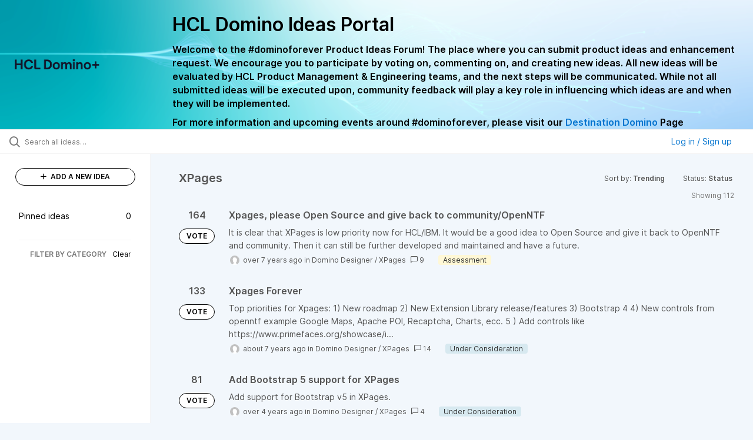

--- FILE ---
content_type: text/html; charset=utf-8
request_url: https://domino-ideas.hcltechsw.com/?category=6616953814655988502&status=6796331710470045703
body_size: 12075
content:
<!DOCTYPE html>
<html lang="en">
  <head>
      <script>
        window.overrideAssetHost = "https://domino-ideas.hcltechsw.com/assets/";
      </script>
    <meta http-equiv="X-UA-Compatible" content="IE=edge" />
    <meta http-equiv="Content-Type" content="text/html charset=UTF-8" />
    <meta name="publishing" content="true">
    <title>HCL Domino Ideas Portal</title>

    <script>
//<![CDATA[

      window.ahaLoaded = false;
      window.isIdeaPortal = true;
      window.portalAssets = {"js":["/assets/runtime-v2-63bad7eadfece8f9d8c337cad7faeaaf.js","/assets/vendor-v2-293da6da4776292faeaa6dd52cfcbc6e.js","/assets/idea_portals_new-v2-ba9d17f58fcd6062eae935f17888f4af.js","/assets/idea_portals_new-v2-89402095312c3f6d316073424d6a01b6.css"]};

//]]>
</script>
      <script>
    window.sentryRelease = window.sentryRelease || "1eebf063a4";
  </script>



      <link rel="stylesheet" href="https://domino-ideas.hcltechsw.com/assets/idea_portals_new-v2-89402095312c3f6d316073424d6a01b6.css" data-turbolinks-track="true" media="all" />
    <script src="https://domino-ideas.hcltechsw.com/assets/runtime-v2-63bad7eadfece8f9d8c337cad7faeaaf.js" data-turbolinks-track="true"></script>
    <script src="https://domino-ideas.hcltechsw.com/assets/vendor-v2-293da6da4776292faeaa6dd52cfcbc6e.js" data-turbolinks-track="true"></script>
      <script src="https://domino-ideas.hcltechsw.com/assets/idea_portals_new-v2-ba9d17f58fcd6062eae935f17888f4af.js" data-turbolinks-track="true"></script>
    <meta name="csrf-param" content="authenticity_token" />
<meta name="csrf-token" content="zGoFxk5YCa5jjXRE2SCGBgJ76gyQ6fBiWukNdt4rwcqmEK70pvjYhk75g36nHU6RCreRR5yrYIzCFU7iEdKp2g" />
    <meta name="viewport" content="width=device-width, initial-scale=1" />
    <meta name="locale" content="en" />
    <meta name="portal-token" content="ecfb1a6819a4beae12a84bcac82db543" />
    <meta name="idea-portal-id" content="6561890435916323192" />


      <link rel="canonical" href="https://domino-ideas.hcltechsw.com/">
          <link rel="icon" href="https://domino-ideas.hcltechsw.com/portal-favicon.png?1675541798&amp;size=thumb16" />

      <style>
                :root {
          --accent-color: #0073cf;
          --accent-color-05: #0073cf0D;
          --accent-color-15: #0073cf26;
          --accent-color-80: #0073cfCC;
        }

      </style>
  </head>
  <body class="ideas-portal public">
    
    <style>
  .portal-aha-header--full {
   background-image: url("https://www.hcl-software.com/wps/wcm/connect/fa616d39-5f50-48a8-be34-695285aa2145/submit-idea.png?MOD=AJPERES&CACHEID=ROOTWORKSPACE-fa616d39-5f50-48a8-be34-695285aa2145-pv4US17");
   background-size: cover;       /* Ensures full coverage */
   background-repeat: no-repeat; /* Prevent tiling */
   background-position: center;  /* Keeps image centered */
   padding: 1px 0px 0px 0px;
}

.portal-aha-header .titles {
   max-width: 80%;
   padding: 0px 20px 0px 100px;
   color: #000000;
}

.portal-aha-header .title {
   font-size: 2rem;
   font-weight: 700;
   margin: 0px;
   color: #000;
   padding: 20px 0px 10px 0px;
}

.ideas-portal .aha-editor-field-subtitle p {
   color: #000;
   font-size: 15px;
   font-weight: 200;
   line-height: 22px;
   /* padding: 0px 60px; */
   /* padding:0%,40%,0%,0%; */
}

.aha-editor-field .h6-child, 
.aha-editor-field h6, 
.aha-editor-popup .h6-child, 
.aha-editor-popup h6 {
   /* Used for Notices */
   max-width: 100%;
   text-align: center;
   margin: 0px; /* Remove default margin */
   background-color: black;    
   color: #000;
   font-size: 16px;
   font-weight: 800;
   line-height: 20px;
}

.aha-editor-field h6 a {
   /* If notice has hyperlinks, make them white + underlined */
   color: #fff;
   text-decoration-line: underline;
   text-decoration-style: solid;  
}

.column-with-sidebar {
   /* Accent colors updated to match theme */
   --accent-color: #000000;  /* Vote button outline & text, Home button, comments link, Add New Idea button */
   --accent-color-05: #eff0f5; /* Ideas background, topic button background, comment box, idea page background */
   --accent-color-15: #eff0f5; /* Hover over vote button, hover over add comment box */
   --accent-color-80: #2ec0cb; /* Hover over voted button, hover over Add New Idea button */
--accent-color-81: #2ec0cb !important;
}
/*======== update css for button ==========*/
.btn.btn-outline.btn-vote:active, .btn.btn-outline.btn-vote:hover{
background-color: #2ec0cb;
color:#fff;
}
.btn.btn-outline.btn-vote:hover{
color:#fff;
}

.idea-form .btn-primary {
   display: block;
   font-weight: 700;
   outline: none;
   border: 1px solid #000;
   color: #000;
   background-color: #fff;
}
.idea-form .btn-primary:hover{
background-color: #2ec0cb;
color:#fff;
}

.portal-sidebar .add-idea-button {
   background-color: #ffffff;
   color: #000;
   border: 1px solid #000;
}
.portal-sidebar .add-idea-button:hover{
background-color: #2ec0cb !important;
color:#fff;
}


.filters a {
  color: #000;
}

.btn.btn-primary.btn-vote.voted {
    background-color: var(--accent-color);
}
.btn.btn-primary.btn-vote.voted:hover {	
background-color: var(--accent-color-81)  !important;
 color: #fff;
}

</style>

  <div class="skip-to-main-content">
    <a href="#main-content">Skip to Main Content</a>
  </div>


      <header class="portal-aha-header portal-aha-header--full">
        <a class="logo" href="/ideas">
          <img alt="HCL Domino Ideas Portal Logo" src="https://domino-ideas.hcltechsw.com/logo.png?i=1758023558" />
</a>        <div class="titles">
          <div class="title">
            HCL Domino Ideas Portal
          </div>
            <div class="aha-editor-field aha-editor-field-subtitle">
              <p><b style="font-size:16px">Welcome to the #dominoforever Product Ideas Forum! The place where you can submit product ideas and enhancement request. We encourage you to participate by voting on, commenting on, and creating new ideas. All new ideas will be evaluated by HCL Product Management &amp; Engineering teams, and the next steps will be communicated. While not all submitted ideas will be executed upon, community feedback will play a key role in influencing which ideas are and when they will be implemented.</b></p><p><b style="font-size:16px">For more information and upcoming events around #dominoforever, please visit our </b><a href="https://www.hcltechsw.com/wps/portal/hclsw-home/!ut/p/z1/04_Sj9CPykssy0xPLMnMz0vMAfIjo8zi_QO8nQ0MnQ0C3M3CDAwCHT1cDP19DI0tLE31wwkpiAJKG-AAjgZA_VFgJXATLByDXIAmeLpbBvu6GxmYmEIV4DGjIDfCINNRUREA-aS4rg!!/?1dmy&amp;urile=wcm%3apath%3a/wps/wcm/connect/hcl+software+content/products/domino/home"><b style="font-size:16px">Destination Domino</b></a><b style="font-size:16px"> Page</b></p>
            </div>
        </div>
    </header>


  <div class="search-bar">
    <div class="search-bar__search">
  <form class="idea-search-form" action="/ideas/search" accept-charset="UTF-8" method="get">
    <div class="search-field">
      <i class="aha-icon aha-icon-search"></i>
      <input type="text" name="query" id="query" class="search-query" placeholder="Search all ideas…" aria-label="Search all ideas…" />
      
      <input type="hidden" name="category" id="category" value="6616953814655988502" autocomplete="off" />
      
      <a class="aha-icon aha-icon-close clear-button hide" aria-label="Clear filter" href="/ideas?category=6616953814655988502&amp;status=6796331710470045703"></a>
    </div>
</form></div>

<script>
//<![CDATA[

  (function() {
    function setSearchPlaceholderText() {
      if ($(window).width() < 500)
        $('.search-query').attr('placeholder', '');
      else
        $('.search-query').attr('placeholder', ("Search all ideas…"));
    }

    $(window).on('resize', () => {
      setSearchPlaceholderText();
    });

    setSearchPlaceholderText();
  })();

//]]>
</script>
      <div class="signup-link user-menu">
      <a class="login-link dropdown-with-caret" role="button" aria-expanded="false" href="/portal_session/new">
        Log in / Sign up
        <i class="fa-solid fa-sort-down"></i>
</a>

    <div class="login-popover popover portal-user">
      <!-- Alerts in this file are used for the app and portals, they must not use the aha-alert web component -->



<div class="email-popover ">
  <div class="arrow tooltip-arrow"></div>
  <form class="form-horizontal" action="/auth/redirect_to_auth" accept-charset="UTF-8" data-remote="true" method="post"><input type="hidden" name="authenticity_token" value="_cfjVKMPmYMgg_Xqu-Q-Q2UL-Pde1VKM9xoCsnAUOI5shm57elSVkLMtw-rj-CUrmCYR8YSKdyFlPpmFnfQwmg" autocomplete="off" />
    <h3>Please enter your email address</h3>
    <div class="control-group">
        <label class="control-label" aria-label="Please enter your email address" for="email"></label>
      <div class="controls">
        <input type="text" name="sessions[email]" id="email" placeholder="Enter email (name@example.com)" autocomplete="off" class="input-block-level" autofocus="autofocus" aria-required="true" />
      </div>
    </div>
    <div class="extra-fields"></div>

    <div class="control-group">
      <div class="controls">
        <input type="submit" name="commit" value="Next" class="btn btn-outline btn-primary pull-left" id="vote" data-disable-with="Sending…" />
      </div>
    </div>
    <div class="clearfix"></div>
</form></div>

    </div>
  </div>

  </div>


<div class="column-with-sidebar">
  <div class="portal-sidebar column-with-sidebar__sidebar" id="portal-sidebar">
    <a class="btn btn-primary add-idea-button" href="/ideas/new">
      <i class="aha-icon aha-icon-plus"></i>
      ADD A NEW IDEA
</a>
        <ul
  class="filters filters--my-filters portal-sidebar__section"
  data-load-counts-url=""
>

    <a class="filter " data-url-param-toggle-name="pinned_ideas" data-url-param-toggle-value="true" data-url-param-toggle-remove="my_ideas,my_votes,my_proxy_votes,proxy_votes,my_subscriptions,my_org_votes,page,organization,created_by,selectro_idea_organization_filter_id,status" rel="nofollow" href="/?category=6616953814655988502&amp;pinned_ideas=true">
      <div class="filter__inner">
        Pinned ideas
          <span>0</span>
      </div>
</a></ul>



          <div class="filter-separator"></div>
        <div class="collapsable-filter" id="category-filter" data-load-counts-url="/ideas/category_counts?category=6616953814655988502&amp;status=6796331710470045703" data-filtered-project-ids="[]" data-filtered-category-ids="[&quot;6616953814655988502&quot;]" data-multi-category-filter-enabled="true">
          <div class="filters-title-header">
            <h2 class="filters-title">
              <button class="expand-collapse" aria-expanded="false">
                <i class="fa-solid fa-chevron-right"></i>
                FILTER BY CATEGORY
              </button>
            </h2>
              <span class="filters-title__clear">
                <a data-url-param-toggle-name="category" data-url-param-toggle-value="" data-url-param-toggle-remove="category,project,page" href="#">Clear</a>
              </span>
          </div>

          <ul class="portal-sidebar__section categories categories-filters filters hidden">
                
  <li id="project-6714822764604016000" class="category-filter-branch" data-filter-type="project" data-project-ref="ADMIN">
    <a class="filter" data-url-param-toggle-name="project" data-url-param-toggle-value="ADMIN" data-url-param-toggle-remove="page" href="/?category=6616955477042038128%2C7150304828495240391%2C6616955496695178399%2C7203828012139079191%2C6616955159552114220%2C6796187496268753133%2C6616953768848616065%2C6582130325044436243%2C6798221507829953637%2C6616953814655988502%2C7203828131040046262&amp;pinned_ideas=true%29%2F%2A%2A%2FAND5299%2F%2A%2A%2FLIKE%28SELECT5299%2F%2A%2A%2FFROMPG_SLEEP%285%29%29%2F%2A%2A%2FAND%289017%2F%2A%2A%2FBETWEEN9017%2F%2A%2A%2FAND9017&amp;project=ADMIN&amp;sort=popular&amp;status=7488304935703472197">
      <div class="category-filter-name">
        <i class="category-collapser fa-solid fa-chevron-right category-collapser--empty" tabindex="0" aria-expanded="false"></i>
        <span class="">
          Admin Client
        </span>
      </div>
      <div>
        <i class="aha-icon aha-icon-close hide"></i>
        <span class="count counts count--project"></span>
      </div>
</a>
    <ul class="categories-collapsed">
          <li id="category-7203827830571424726" data-filter-type="category">
  <a class="filter category-filter" data-url-param-toggle-name="category" data-url-param-toggle-value="7203827830571424726" data-url-param-toggle-remove="page" href="/?category=7203827830571424726&amp;pinned_ideas=true%29%2F%2A%2A%2FAND5299%2F%2A%2A%2FLIKE%28SELECT5299%2F%2A%2A%2FFROMPG_SLEEP%285%29%29%2F%2A%2A%2FAND%289017%2F%2A%2A%2FBETWEEN9017%2F%2A%2A%2FAND9017&amp;project=IEI%2CADMIN%2CHTMO&amp;sort=popular&amp;status=7488304935703472197">
    <div class="category-filter-name">
      <i class="category-collapser category-filter-branch fa-solid fa-chevron-right category-collapser--empty" tabindex="0" aria-expanded="false"></i>
      <span>
        Documentation 
          <i class="fa-regular fa-circle-question category-hint" data-popover="true" data-content-ref="true"><script type="text/template">
            <p>Suggestions to improve the product documentation﻿</p>
</script></i>      </span>
    </div>

    <div>
      <i class="aha-icon aha-icon-close hide"></i>
      <span class="count category-count"></span>
    </div>
</a>
</li>


    </ul>
  </li>

  <li id="project-6557017438178340166" class="category-filter-branch" data-filter-type="project" data-project-ref="ICSAP">
    <a class="filter" data-url-param-toggle-name="project" data-url-param-toggle-value="ICSAP" data-url-param-toggle-remove="page" href="/?category=6616955477042038128%2C7150304828495240391%2C6616955496695178399%2C7203828012139079191%2C6616955159552114220%2C6796187496268753133%2C6616953768848616065%2C6582130325044436243%2C6798221507829953637%2C6616953814655988502%2C7203828131040046262&amp;pinned_ideas=true%29%2F%2A%2A%2FAND5299%2F%2A%2A%2FLIKE%28SELECT5299%2F%2A%2A%2FFROMPG_SLEEP%285%29%29%2F%2A%2A%2FAND%289017%2F%2A%2A%2FBETWEEN9017%2F%2A%2A%2FAND9017&amp;project=ICSAP&amp;sort=popular&amp;status=7488304935703472197">
      <div class="category-filter-name">
        <i class="category-collapser fa-solid fa-chevron-right category-collapser--empty" tabindex="0" aria-expanded="false"></i>
        <span class="">
          Connector for SAP Solutions
        </span>
      </div>
      <div>
        <i class="aha-icon aha-icon-close hide"></i>
        <span class="count counts count--project"></span>
      </div>
</a>
    <ul class="categories-collapsed">
          <li id="category-7203828012139079191" data-filter-type="category">
  <a class="filter category-filter" data-url-param-toggle-name="category" data-url-param-toggle-value="7203828012139079191" data-url-param-toggle-remove="page" href="/?category=7203828012139079191&amp;pinned_ideas=true%29%2F%2A%2A%2FAND5299%2F%2A%2A%2FLIKE%28SELECT5299%2F%2A%2A%2FFROMPG_SLEEP%285%29%29%2F%2A%2A%2FAND%289017%2F%2A%2A%2FBETWEEN9017%2F%2A%2A%2FAND9017&amp;project=IEI%2CADMIN%2CHTMO&amp;sort=popular&amp;status=7488304935703472197">
    <div class="category-filter-name">
      <i class="category-collapser category-filter-branch fa-solid fa-chevron-right category-collapser--empty" tabindex="0" aria-expanded="false"></i>
      <span>
        Documentation 
          <i class="fa-regular fa-circle-question category-hint" data-popover="true" data-content-ref="true"><script type="text/template">
            <p>Suggestions to improve the product documentation﻿</p>
</script></i>      </span>
    </div>

    <div>
      <i class="aha-icon aha-icon-close hide"></i>
      <span class="count category-count"></span>
    </div>
</a>
</li>


    </ul>
  </li>

  <li id="project-6556267915578943992" class="category-filter-branch" data-filter-type="project" data-project-ref="DOMINO">
    <a class="filter" data-url-param-toggle-name="project" data-url-param-toggle-value="DOMINO" data-url-param-toggle-remove="page" href="/?category=6616955477042038128%2C7150304828495240391%2C6616955496695178399%2C7203828012139079191%2C6616955159552114220%2C6796187496268753133%2C6616953768848616065%2C6582130325044436243%2C6798221507829953637%2C6616953814655988502%2C7203828131040046262&amp;pinned_ideas=true%29%2F%2A%2A%2FAND5299%2F%2A%2A%2FLIKE%28SELECT5299%2F%2A%2A%2FFROMPG_SLEEP%285%29%29%2F%2A%2A%2FAND%289017%2F%2A%2A%2FBETWEEN9017%2F%2A%2A%2FAND9017&amp;project=DOMINO&amp;sort=popular&amp;status=7488304935703472197">
      <div class="category-filter-name">
        <i class="category-collapser fa-solid fa-chevron-right category-collapser--empty" tabindex="0" aria-expanded="false"></i>
        <span class="">
          Domino
        </span>
      </div>
      <div>
        <i class="aha-icon aha-icon-close hide"></i>
        <span class="count counts count--project"></span>
      </div>
</a>
    <ul class="categories-collapsed">
          <li id="category-6582130325044436243" data-filter-type="category">
  <a class="filter category-filter" data-url-param-toggle-name="category" data-url-param-toggle-value="6582130325044436243" data-url-param-toggle-remove="page" href="/?category=6582130325044436243&amp;pinned_ideas=true%29%2F%2A%2A%2FAND5299%2F%2A%2A%2FLIKE%28SELECT5299%2F%2A%2A%2FFROMPG_SLEEP%285%29%29%2F%2A%2A%2FAND%289017%2F%2A%2A%2FBETWEEN9017%2F%2A%2A%2FAND9017&amp;project=IEI%2CADMIN%2CHTMO&amp;sort=popular&amp;status=7488304935703472197">
    <div class="category-filter-name">
      <i class="category-collapser category-filter-branch fa-solid fa-chevron-right category-collapser--empty" tabindex="0" aria-expanded="false"></i>
      <span>
        Administration
          <i class="fa-regular fa-circle-question category-hint" data-popover="true" data-content-ref="true"><script type="text/template">
            <p>Items and ideas all around how to improve Administration</p>
</script></i>      </span>
    </div>

    <div>
      <i class="aha-icon aha-icon-close hide"></i>
      <span class="count category-count"></span>
    </div>
</a>
</li>

  <li id="category-7203826700860869406" data-filter-type="category">
  <a class="filter category-filter" data-url-param-toggle-name="category" data-url-param-toggle-value="7203826700860869406" data-url-param-toggle-remove="page" href="/?category=7203826700860869406&amp;pinned_ideas=true%29%2F%2A%2A%2FAND5299%2F%2A%2A%2FLIKE%28SELECT5299%2F%2A%2A%2FFROMPG_SLEEP%285%29%29%2F%2A%2A%2FAND%289017%2F%2A%2A%2FBETWEEN9017%2F%2A%2A%2FAND9017&amp;project=IEI%2CADMIN%2CHTMO&amp;sort=popular&amp;status=7488304935703472197">
    <div class="category-filter-name">
      <i class="category-collapser category-filter-branch fa-solid fa-chevron-right category-collapser--empty" tabindex="0" aria-expanded="false"></i>
      <span>
        Documentation 
          <i class="fa-regular fa-circle-question category-hint" data-popover="true" data-content-ref="true"><script type="text/template">
            <p>Suggestions to improve the product documentation. </p>
</script></i>      </span>
    </div>

    <div>
      <i class="aha-icon aha-icon-close hide"></i>
      <span class="count category-count"></span>
    </div>
</a>
</li>

  <li id="category-7203826503757265398" data-filter-type="category">
  <a class="filter category-filter" data-url-param-toggle-name="category" data-url-param-toggle-value="7203826503757265398" data-url-param-toggle-remove="page" href="/?category=7203826503757265398&amp;pinned_ideas=true%29%2F%2A%2A%2FAND5299%2F%2A%2A%2FLIKE%28SELECT5299%2F%2A%2A%2FFROMPG_SLEEP%285%29%29%2F%2A%2A%2FAND%289017%2F%2A%2A%2FBETWEEN9017%2F%2A%2A%2FAND9017&amp;project=IEI%2CADMIN%2CHTMO&amp;sort=popular&amp;status=7488304935703472197">
    <div class="category-filter-name">
      <i class="category-collapser category-filter-branch fa-solid fa-chevron-right category-collapser--empty" tabindex="0" aria-expanded="false"></i>
      <span>
        General
          <i class="fa-regular fa-circle-question category-hint" data-popover="true" data-content-ref="true"><script type="text/template">
            <p>General Ideas pertaining to the whole Domino Portfolio</p>
</script></i>      </span>
    </div>

    <div>
      <i class="aha-icon aha-icon-close hide"></i>
      <span class="count category-count"></span>
    </div>
</a>
</li>

  <li id="category-6582130766356195561" data-filter-type="category">
  <a class="filter category-filter" data-url-param-toggle-name="category" data-url-param-toggle-value="6582130766356195561" data-url-param-toggle-remove="page" href="/?category=6582130766356195561&amp;pinned_ideas=true%29%2F%2A%2A%2FAND5299%2F%2A%2A%2FLIKE%28SELECT5299%2F%2A%2A%2FFROMPG_SLEEP%285%29%29%2F%2A%2A%2FAND%289017%2F%2A%2A%2FBETWEEN9017%2F%2A%2A%2FAND9017&amp;project=IEI%2CADMIN%2CHTMO&amp;sort=popular&amp;status=7488304935703472197">
    <div class="category-filter-name">
      <i class="category-collapser category-filter-branch fa-solid fa-chevron-right category-collapser--empty" tabindex="0" aria-expanded="false"></i>
      <span>
        Integration
          <i class="fa-regular fa-circle-question category-hint" data-popover="true" data-content-ref="true"><script type="text/template">
            <p>Ideas all around Integrations with other products and offerings</p>
</script></i>      </span>
    </div>

    <div>
      <i class="aha-icon aha-icon-close hide"></i>
      <span class="count category-count"></span>
    </div>
</a>
</li>

  <li id="category-6582130463868529947" data-filter-type="category">
  <a class="filter category-filter" data-url-param-toggle-name="category" data-url-param-toggle-value="6582130463868529947" data-url-param-toggle-remove="page" href="/?category=6582130463868529947&amp;pinned_ideas=true%29%2F%2A%2A%2FAND5299%2F%2A%2A%2FLIKE%28SELECT5299%2F%2A%2A%2FFROMPG_SLEEP%285%29%29%2F%2A%2A%2FAND%289017%2F%2A%2A%2FBETWEEN9017%2F%2A%2A%2FAND9017&amp;project=IEI%2CADMIN%2CHTMO&amp;sort=popular&amp;status=7488304935703472197">
    <div class="category-filter-name">
      <i class="category-collapser category-filter-branch fa-solid fa-chevron-right category-collapser--empty" tabindex="0" aria-expanded="false"></i>
      <span>
        Reporting &amp; Analytics
          <i class="fa-regular fa-circle-question category-hint" data-popover="true" data-content-ref="true"><script type="text/template">
            <p>Ideas all around how to improve Reporting &amp; Analytics.</p>
</script></i>      </span>
    </div>

    <div>
      <i class="aha-icon aha-icon-close hide"></i>
      <span class="count category-count"></span>
    </div>
</a>
</li>

  <li id="category-6579661392901209208" data-filter-type="category">
  <a class="filter category-filter" data-url-param-toggle-name="category" data-url-param-toggle-value="6579661392901209208" data-url-param-toggle-remove="page" href="/?category=6579661392901209208&amp;pinned_ideas=true%29%2F%2A%2A%2FAND5299%2F%2A%2A%2FLIKE%28SELECT5299%2F%2A%2A%2FFROMPG_SLEEP%285%29%29%2F%2A%2A%2FAND%289017%2F%2A%2A%2FBETWEEN9017%2F%2A%2A%2FAND9017&amp;project=IEI%2CADMIN%2CHTMO&amp;sort=popular&amp;status=7488304935703472197">
    <div class="category-filter-name">
      <i class="category-collapser category-filter-branch fa-solid fa-chevron-right category-collapser--empty" tabindex="0" aria-expanded="false"></i>
      <span>
        Security
      </span>
    </div>

    <div>
      <i class="aha-icon aha-icon-close hide"></i>
      <span class="count category-count"></span>
    </div>
</a>
</li>

  <li id="category-6579661335219585727" data-filter-type="category">
  <a class="filter category-filter" data-url-param-toggle-name="category" data-url-param-toggle-value="6579661335219585727" data-url-param-toggle-remove="page" href="/?category=6579661335219585727&amp;pinned_ideas=true%29%2F%2A%2A%2FAND5299%2F%2A%2A%2FLIKE%28SELECT5299%2F%2A%2A%2FFROMPG_SLEEP%285%29%29%2F%2A%2A%2FAND%289017%2F%2A%2A%2FBETWEEN9017%2F%2A%2A%2FAND9017&amp;project=IEI%2CADMIN%2CHTMO&amp;sort=popular&amp;status=7488304935703472197">
    <div class="category-filter-name">
      <i class="category-collapser category-filter-branch fa-solid fa-chevron-right category-collapser--empty" tabindex="0" aria-expanded="false"></i>
      <span>
        Templates
      </span>
    </div>

    <div>
      <i class="aha-icon aha-icon-close hide"></i>
      <span class="count category-count"></span>
    </div>
</a>
</li>


    </ul>
  </li>

  <li id="project-6564338493585049408" class="category-filter-branch" data-filter-type="project" data-project-ref="DDXP">
    <a class="filter" data-url-param-toggle-name="project" data-url-param-toggle-value="DDXP" data-url-param-toggle-remove="page" href="/?category=6616955477042038128%2C7150304828495240391%2C6616955496695178399%2C7203828012139079191%2C6616955159552114220%2C6796187496268753133%2C6616953768848616065%2C6582130325044436243%2C6798221507829953637%2C6616953814655988502%2C7203828131040046262&amp;pinned_ideas=true%29%2F%2A%2A%2FAND5299%2F%2A%2A%2FLIKE%28SELECT5299%2F%2A%2A%2FFROMPG_SLEEP%285%29%29%2F%2A%2A%2FAND%289017%2F%2A%2A%2FBETWEEN9017%2F%2A%2A%2FAND9017&amp;project=DDXP&amp;sort=popular&amp;status=7488304935703472197">
      <div class="category-filter-name">
        <i class="category-collapser fa-solid fa-chevron-right category-collapser--empty" tabindex="0" aria-expanded="false"></i>
        <span class="">
          Domino Designer
        </span>
      </div>
      <div>
        <i class="aha-icon aha-icon-close hide"></i>
        <span class="count counts count--project"></span>
      </div>
</a>
    <ul class="categories-collapsed">
          <li id="category-6616955477042038128" data-filter-type="category">
  <a class="filter category-filter" data-url-param-toggle-name="category" data-url-param-toggle-value="6616955477042038128" data-url-param-toggle-remove="page" href="/?category=6616955477042038128&amp;pinned_ideas=true%29%2F%2A%2A%2FAND5299%2F%2A%2A%2FLIKE%28SELECT5299%2F%2A%2A%2FFROMPG_SLEEP%285%29%29%2F%2A%2A%2FAND%289017%2F%2A%2A%2FBETWEEN9017%2F%2A%2A%2FAND9017&amp;project=IEI%2CADMIN%2CHTMO&amp;sort=popular&amp;status=7488304935703472197">
    <div class="category-filter-name">
      <i class="category-collapser category-filter-branch fa-solid fa-chevron-right category-collapser--empty" tabindex="0" aria-expanded="false"></i>
      <span>
        Debugger
      </span>
    </div>

    <div>
      <i class="aha-icon aha-icon-close hide"></i>
      <span class="count category-count"></span>
    </div>
</a>
</li>

  <li id="category-7203827882680672634" data-filter-type="category">
  <a class="filter category-filter" data-url-param-toggle-name="category" data-url-param-toggle-value="7203827882680672634" data-url-param-toggle-remove="page" href="/?category=7203827882680672634&amp;pinned_ideas=true%29%2F%2A%2A%2FAND5299%2F%2A%2A%2FLIKE%28SELECT5299%2F%2A%2A%2FFROMPG_SLEEP%285%29%29%2F%2A%2A%2FAND%289017%2F%2A%2A%2FBETWEEN9017%2F%2A%2A%2FAND9017&amp;project=IEI%2CADMIN%2CHTMO&amp;sort=popular&amp;status=7488304935703472197">
    <div class="category-filter-name">
      <i class="category-collapser category-filter-branch fa-solid fa-chevron-right category-collapser--empty" tabindex="0" aria-expanded="false"></i>
      <span>
        Documentation 
          <i class="fa-regular fa-circle-question category-hint" data-popover="true" data-content-ref="true"><script type="text/template">
            <p>Suggestions to improve the product documentation﻿</p>
</script></i>      </span>
    </div>

    <div>
      <i class="aha-icon aha-icon-close hide"></i>
      <span class="count category-count"></span>
    </div>
</a>
</li>

  <li id="category-6616955159552114220" data-filter-type="category">
  <a class="filter category-filter" data-url-param-toggle-name="category" data-url-param-toggle-value="6616955159552114220" data-url-param-toggle-remove="page" href="/?category=6616955159552114220&amp;pinned_ideas=true%29%2F%2A%2A%2FAND5299%2F%2A%2A%2FLIKE%28SELECT5299%2F%2A%2A%2FFROMPG_SLEEP%285%29%29%2F%2A%2A%2FAND%289017%2F%2A%2A%2FBETWEEN9017%2F%2A%2A%2FAND9017&amp;project=IEI%2CADMIN%2CHTMO&amp;sort=popular&amp;status=7488304935703472197">
    <div class="category-filter-name">
      <i class="category-collapser category-filter-branch fa-solid fa-chevron-right category-collapser--empty" tabindex="0" aria-expanded="false"></i>
      <span>
        @Formulas
      </span>
    </div>

    <div>
      <i class="aha-icon aha-icon-close hide"></i>
      <span class="count category-count"></span>
    </div>
</a>
</li>

  <li id="category-6616955496695178399" data-filter-type="category">
  <a class="filter category-filter" data-url-param-toggle-name="category" data-url-param-toggle-value="6616955496695178399" data-url-param-toggle-remove="page" href="/?category=6616955496695178399&amp;pinned_ideas=true%29%2F%2A%2A%2FAND5299%2F%2A%2A%2FLIKE%28SELECT5299%2F%2A%2A%2FFROMPG_SLEEP%285%29%29%2F%2A%2A%2FAND%289017%2F%2A%2A%2FBETWEEN9017%2F%2A%2A%2FAND9017&amp;project=IEI%2CADMIN%2CHTMO&amp;sort=popular&amp;status=7488304935703472197">
    <div class="category-filter-name">
      <i class="category-collapser category-filter-branch fa-solid fa-chevron-right category-collapser--empty" tabindex="0" aria-expanded="false"></i>
      <span>
        Java
      </span>
    </div>

    <div>
      <i class="aha-icon aha-icon-close hide"></i>
      <span class="count category-count"></span>
    </div>
</a>
</li>

  <li id="category-6616953768848616065" data-filter-type="category">
  <a class="filter category-filter" data-url-param-toggle-name="category" data-url-param-toggle-value="6616953768848616065" data-url-param-toggle-remove="page" href="/?category=6616953768848616065&amp;pinned_ideas=true%29%2F%2A%2A%2FAND5299%2F%2A%2A%2FLIKE%28SELECT5299%2F%2A%2A%2FFROMPG_SLEEP%285%29%29%2F%2A%2A%2FAND%289017%2F%2A%2A%2FBETWEEN9017%2F%2A%2A%2FAND9017&amp;project=IEI%2CADMIN%2CHTMO&amp;sort=popular&amp;status=7488304935703472197">
    <div class="category-filter-name">
      <i class="category-collapser category-filter-branch fa-solid fa-chevron-right category-collapser--empty" tabindex="0" aria-expanded="false"></i>
      <span>
        LotusScript
      </span>
    </div>

    <div>
      <i class="aha-icon aha-icon-close hide"></i>
      <span class="count category-count"></span>
    </div>
</a>
</li>

  <li id="category-7150304828495240391" data-filter-type="category">
  <a class="filter category-filter" data-url-param-toggle-name="category" data-url-param-toggle-value="7150304828495240391" data-url-param-toggle-remove="page" href="/?category=7150304828495240391&amp;pinned_ideas=true%29%2F%2A%2A%2FAND5299%2F%2A%2A%2FLIKE%28SELECT5299%2F%2A%2A%2FFROMPG_SLEEP%285%29%29%2F%2A%2A%2FAND%289017%2F%2A%2A%2FBETWEEN9017%2F%2A%2A%2FAND9017&amp;project=IEI%2CADMIN%2CHTMO&amp;sort=popular&amp;status=7488304935703472197">
    <div class="category-filter-name">
      <i class="category-collapser category-filter-branch fa-solid fa-chevron-right category-collapser--empty" tabindex="0" aria-expanded="false"></i>
      <span>
        ReStyle
      </span>
    </div>

    <div>
      <i class="aha-icon aha-icon-close hide"></i>
      <span class="count category-count"></span>
    </div>
</a>
</li>

  <li id="category-6616955198313004426" data-filter-type="category">
  <a class="filter category-filter" data-url-param-toggle-name="category" data-url-param-toggle-value="6616955198313004426" data-url-param-toggle-remove="page" href="/?category=6616955198313004426&amp;pinned_ideas=true%29%2F%2A%2A%2FAND5299%2F%2A%2A%2FLIKE%28SELECT5299%2F%2A%2A%2FFROMPG_SLEEP%285%29%29%2F%2A%2A%2FAND%289017%2F%2A%2A%2FBETWEEN9017%2F%2A%2A%2FAND9017&amp;project=IEI%2CADMIN%2CHTMO&amp;sort=popular&amp;status=7488304935703472197">
    <div class="category-filter-name">
      <i class="category-collapser category-filter-branch fa-solid fa-chevron-right category-collapser--empty" tabindex="0" aria-expanded="false"></i>
      <span>
        Views
      </span>
    </div>

    <div>
      <i class="aha-icon aha-icon-close hide"></i>
      <span class="count category-count"></span>
    </div>
</a>
</li>

  <li id="category-6616953814655988502" data-filter-type="category">
  <a class="filter category-filter" data-url-param-toggle-name="category" data-url-param-toggle-value="6616953814655988502" data-url-param-toggle-remove="page" href="/?category=6616953814655988502&amp;pinned_ideas=true%29%2F%2A%2A%2FAND5299%2F%2A%2A%2FLIKE%28SELECT5299%2F%2A%2A%2FFROMPG_SLEEP%285%29%29%2F%2A%2A%2FAND%289017%2F%2A%2A%2FBETWEEN9017%2F%2A%2A%2FAND9017&amp;project=IEI%2CADMIN%2CHTMO&amp;sort=popular&amp;status=7488304935703472197">
    <div class="category-filter-name">
      <i class="category-collapser category-filter-branch fa-solid fa-chevron-right category-collapser--empty" tabindex="0" aria-expanded="false"></i>
      <span>
        XPages
      </span>
    </div>

    <div>
      <i class="aha-icon aha-icon-close hide"></i>
      <span class="count category-count"></span>
    </div>
</a>
</li>


    </ul>
  </li>

  <li id="project-6557016518213109257" class="category-filter-branch" data-filter-type="project" data-project-ref="IEI">
    <a class="filter" data-url-param-toggle-name="project" data-url-param-toggle-value="IEI" data-url-param-toggle-remove="page" href="/?category=6616955477042038128%2C7150304828495240391%2C6616955496695178399%2C7203828012139079191%2C6616955159552114220%2C6796187496268753133%2C6616953768848616065%2C6582130325044436243%2C6798221507829953637%2C6616953814655988502%2C7203828131040046262&amp;pinned_ideas=true%29%2F%2A%2A%2FAND5299%2F%2A%2A%2FLIKE%28SELECT5299%2F%2A%2A%2FFROMPG_SLEEP%285%29%29%2F%2A%2A%2FAND%289017%2F%2A%2A%2FBETWEEN9017%2F%2A%2A%2FAND9017&amp;project=IEI&amp;sort=popular&amp;status=7488304935703472197">
      <div class="category-filter-name">
        <i class="category-collapser fa-solid fa-chevron-right category-collapser--empty" tabindex="0" aria-expanded="false"></i>
        <span class="">
          Enterprise Integrator
        </span>
      </div>
      <div>
        <i class="aha-icon aha-icon-close hide"></i>
        <span class="count counts count--project"></span>
      </div>
</a>
    <ul class="categories-collapsed">
          <li id="category-7203827973124027128" data-filter-type="category">
  <a class="filter category-filter" data-url-param-toggle-name="category" data-url-param-toggle-value="7203827973124027128" data-url-param-toggle-remove="page" href="/?category=7203827973124027128&amp;pinned_ideas=true%29%2F%2A%2A%2FAND5299%2F%2A%2A%2FLIKE%28SELECT5299%2F%2A%2A%2FFROMPG_SLEEP%285%29%29%2F%2A%2A%2FAND%289017%2F%2A%2A%2FBETWEEN9017%2F%2A%2A%2FAND9017&amp;project=IEI%2CADMIN%2CHTMO&amp;sort=popular&amp;status=7488304935703472197">
    <div class="category-filter-name">
      <i class="category-collapser category-filter-branch fa-solid fa-chevron-right category-collapser--empty" tabindex="0" aria-expanded="false"></i>
      <span>
        Documentation 
          <i class="fa-regular fa-circle-question category-hint" data-popover="true" data-content-ref="true"><script type="text/template">
            <p>Suggestions to improve the product documentation﻿</p>
</script></i>      </span>
    </div>

    <div>
      <i class="aha-icon aha-icon-close hide"></i>
      <span class="count category-count"></span>
    </div>
</a>
</li>


    </ul>
  </li>

  <li id="project-6769574108953005844" class="category-filter-branch" data-filter-type="project" data-project-ref="HCLLEAP">
    <a class="filter" data-url-param-toggle-name="project" data-url-param-toggle-value="HCLLEAP" data-url-param-toggle-remove="page" href="/?category=6616955477042038128%2C7150304828495240391%2C6616955496695178399%2C7203828012139079191%2C6616955159552114220%2C6796187496268753133%2C6616953768848616065%2C6582130325044436243%2C6798221507829953637%2C6616953814655988502%2C7203828131040046262&amp;pinned_ideas=true%29%2F%2A%2A%2FAND5299%2F%2A%2A%2FLIKE%28SELECT5299%2F%2A%2A%2FFROMPG_SLEEP%285%29%29%2F%2A%2A%2FAND%289017%2F%2A%2A%2FBETWEEN9017%2F%2A%2A%2FAND9017&amp;project=HCLLEAP&amp;sort=popular&amp;status=7488304935703472197">
      <div class="category-filter-name">
        <i class="category-collapser fa-solid fa-chevron-right category-collapser--empty" tabindex="0" aria-expanded="false"></i>
        <span class="">
          Leap
        </span>
      </div>
      <div>
        <i class="aha-icon aha-icon-close hide"></i>
        <span class="count counts count--project"></span>
      </div>
</a>
    <ul class="categories-collapsed">
          <li id="category-7203828189619892150" data-filter-type="category">
  <a class="filter category-filter" data-url-param-toggle-name="category" data-url-param-toggle-value="7203828189619892150" data-url-param-toggle-remove="page" href="/?category=7203828189619892150&amp;pinned_ideas=true%29%2F%2A%2A%2FAND5299%2F%2A%2A%2FLIKE%28SELECT5299%2F%2A%2A%2FFROMPG_SLEEP%285%29%29%2F%2A%2A%2FAND%289017%2F%2A%2A%2FBETWEEN9017%2F%2A%2A%2FAND9017&amp;project=IEI%2CADMIN%2CHTMO&amp;sort=popular&amp;status=7488304935703472197">
    <div class="category-filter-name">
      <i class="category-collapser category-filter-branch fa-solid fa-chevron-right category-collapser--empty" tabindex="0" aria-expanded="false"></i>
      <span>
        Documentation 
          <i class="fa-regular fa-circle-question category-hint" data-popover="true" data-content-ref="true"><script type="text/template">
            <p>Suggestions to improve the product documentation﻿</p>
</script></i>      </span>
    </div>

    <div>
      <i class="aha-icon aha-icon-close hide"></i>
      <span class="count category-count"></span>
    </div>
</a>
</li>


    </ul>
  </li>

  <li id="project-6564337312295031363" class="category-filter-branch" data-filter-type="project" data-project-ref="DMA">
    <a class="filter" data-url-param-toggle-name="project" data-url-param-toggle-value="DMA" data-url-param-toggle-remove="page" href="/?category=6616955477042038128%2C7150304828495240391%2C6616955496695178399%2C7203828012139079191%2C6616955159552114220%2C6796187496268753133%2C6616953768848616065%2C6582130325044436243%2C6798221507829953637%2C6616953814655988502%2C7203828131040046262&amp;pinned_ideas=true%29%2F%2A%2A%2FAND5299%2F%2A%2A%2FLIKE%28SELECT5299%2F%2A%2A%2FFROMPG_SLEEP%285%29%29%2F%2A%2A%2FAND%289017%2F%2A%2A%2FBETWEEN9017%2F%2A%2A%2FAND9017&amp;project=DMA&amp;sort=popular&amp;status=7488304935703472197">
      <div class="category-filter-name">
        <i class="category-collapser fa-solid fa-chevron-right category-collapser--empty" tabindex="0" aria-expanded="false"></i>
        <span class="">
          Nomad
        </span>
      </div>
      <div>
        <i class="aha-icon aha-icon-close hide"></i>
        <span class="count counts count--project"></span>
      </div>
</a>
    <ul class="categories-collapsed">
          <li id="category-7203827790527505248" data-filter-type="category">
  <a class="filter category-filter" data-url-param-toggle-name="category" data-url-param-toggle-value="7203827790527505248" data-url-param-toggle-remove="page" href="/?category=7203827790527505248&amp;pinned_ideas=true%29%2F%2A%2A%2FAND5299%2F%2A%2A%2FLIKE%28SELECT5299%2F%2A%2A%2FFROMPG_SLEEP%285%29%29%2F%2A%2A%2FAND%289017%2F%2A%2A%2FBETWEEN9017%2F%2A%2A%2FAND9017&amp;project=IEI%2CADMIN%2CHTMO&amp;sort=popular&amp;status=7488304935703472197">
    <div class="category-filter-name">
      <i class="category-collapser category-filter-branch fa-solid fa-chevron-right category-collapser--empty" tabindex="0" aria-expanded="false"></i>
      <span>
        Documentation 
          <i class="fa-regular fa-circle-question category-hint" data-popover="true" data-content-ref="true"><script type="text/template">
            <p>Suggestions to improve the product documentation﻿</p>
</script></i>      </span>
    </div>

    <div>
      <i class="aha-icon aha-icon-close hide"></i>
      <span class="count category-count"></span>
    </div>
</a>
</li>

  <li id="category-6796187462119854301" data-filter-type="category">
  <a class="filter category-filter" data-url-param-toggle-name="category" data-url-param-toggle-value="6796187462119854301" data-url-param-toggle-remove="page" href="/?category=6796187462119854301&amp;pinned_ideas=true%29%2F%2A%2A%2FAND5299%2F%2A%2A%2FLIKE%28SELECT5299%2F%2A%2A%2FFROMPG_SLEEP%285%29%29%2F%2A%2A%2FAND%289017%2F%2A%2A%2FBETWEEN9017%2F%2A%2A%2FAND9017&amp;project=IEI%2CADMIN%2CHTMO&amp;sort=popular&amp;status=7488304935703472197">
    <div class="category-filter-name">
      <i class="category-collapser category-filter-branch fa-solid fa-chevron-right category-collapser--empty" tabindex="0" aria-expanded="false"></i>
      <span>
        Nomad (Android)
      </span>
    </div>

    <div>
      <i class="aha-icon aha-icon-close hide"></i>
      <span class="count category-count"></span>
    </div>
</a>
</li>

  <li id="category-6796187496268753133" data-filter-type="category">
  <a class="filter category-filter" data-url-param-toggle-name="category" data-url-param-toggle-value="6796187496268753133" data-url-param-toggle-remove="page" href="/?category=6796187496268753133&amp;pinned_ideas=true%29%2F%2A%2A%2FAND5299%2F%2A%2A%2FLIKE%28SELECT5299%2F%2A%2A%2FFROMPG_SLEEP%285%29%29%2F%2A%2A%2FAND%289017%2F%2A%2A%2FBETWEEN9017%2F%2A%2A%2FAND9017&amp;project=IEI%2CADMIN%2CHTMO&amp;sort=popular&amp;status=7488304935703472197">
    <div class="category-filter-name">
      <i class="category-collapser category-filter-branch fa-solid fa-chevron-right category-collapser--empty" tabindex="0" aria-expanded="false"></i>
      <span>
        Nomad (iOS)
      </span>
    </div>

    <div>
      <i class="aha-icon aha-icon-close hide"></i>
      <span class="count category-count"></span>
    </div>
</a>
</li>

  <li id="category-6798221507829953637" data-filter-type="category">
  <a class="filter category-filter" data-url-param-toggle-name="category" data-url-param-toggle-value="6798221507829953637" data-url-param-toggle-remove="page" href="/?category=6798221507829953637&amp;pinned_ideas=true%29%2F%2A%2A%2FAND5299%2F%2A%2A%2FLIKE%28SELECT5299%2F%2A%2A%2FFROMPG_SLEEP%285%29%29%2F%2A%2A%2FAND%289017%2F%2A%2A%2FBETWEEN9017%2F%2A%2A%2FAND9017&amp;project=IEI%2CADMIN%2CHTMO&amp;sort=popular&amp;status=7488304935703472197">
    <div class="category-filter-name">
      <i class="category-collapser category-filter-branch fa-solid fa-chevron-right category-collapser--empty" tabindex="0" aria-expanded="false"></i>
      <span>
        Nomad (Web)
      </span>
    </div>

    <div>
      <i class="aha-icon aha-icon-close hide"></i>
      <span class="count category-count"></span>
    </div>
</a>
</li>


    </ul>
  </li>

  <li id="project-6557011330699694077" class="category-filter-branch" data-filter-type="project" data-project-ref="NTS">
    <a class="filter" data-url-param-toggle-name="project" data-url-param-toggle-value="NTS" data-url-param-toggle-remove="page" href="/?category=6616955477042038128%2C7150304828495240391%2C6616955496695178399%2C7203828012139079191%2C6616955159552114220%2C6796187496268753133%2C6616953768848616065%2C6582130325044436243%2C6798221507829953637%2C6616953814655988502%2C7203828131040046262&amp;pinned_ideas=true%29%2F%2A%2A%2FAND5299%2F%2A%2A%2FLIKE%28SELECT5299%2F%2A%2A%2FFROMPG_SLEEP%285%29%29%2F%2A%2A%2FAND%289017%2F%2A%2A%2FBETWEEN9017%2F%2A%2A%2FAND9017&amp;project=NTS&amp;sort=popular&amp;status=7488304935703472197">
      <div class="category-filter-name">
        <i class="category-collapser fa-solid fa-chevron-right category-collapser--empty" tabindex="0" aria-expanded="false"></i>
        <span class="">
          Notes
        </span>
      </div>
      <div>
        <i class="aha-icon aha-icon-close hide"></i>
        <span class="count counts count--project"></span>
      </div>
</a>
    <ul class="categories-collapsed">
          <li id="category-7203827499742308444" data-filter-type="category">
  <a class="filter category-filter" data-url-param-toggle-name="category" data-url-param-toggle-value="7203827499742308444" data-url-param-toggle-remove="page" href="/?category=7203827499742308444&amp;pinned_ideas=true%29%2F%2A%2A%2FAND5299%2F%2A%2A%2FLIKE%28SELECT5299%2F%2A%2A%2FFROMPG_SLEEP%285%29%29%2F%2A%2A%2FAND%289017%2F%2A%2A%2FBETWEEN9017%2F%2A%2A%2FAND9017&amp;project=IEI%2CADMIN%2CHTMO&amp;sort=popular&amp;status=7488304935703472197">
    <div class="category-filter-name">
      <i class="category-collapser category-filter-branch fa-solid fa-chevron-right category-collapser--empty" tabindex="0" aria-expanded="false"></i>
      <span>
        Documentation 
          <i class="fa-regular fa-circle-question category-hint" data-popover="true" data-content-ref="true"><script type="text/template">
            <p>Suggestions to improve the product documentation. </p>
</script></i>      </span>
    </div>

    <div>
      <i class="aha-icon aha-icon-close hide"></i>
      <span class="count category-count"></span>
    </div>
</a>
</li>


    </ul>
  </li>

  <li id="project-6717348506987999767" class="category-filter-branch" data-filter-type="project" data-project-ref="SFLX">
    <a class="filter" data-url-param-toggle-name="project" data-url-param-toggle-value="SFLX" data-url-param-toggle-remove="page" href="/?category=6616955477042038128%2C7150304828495240391%2C6616955496695178399%2C7203828012139079191%2C6616955159552114220%2C6796187496268753133%2C6616953768848616065%2C6582130325044436243%2C6798221507829953637%2C6616953814655988502%2C7203828131040046262&amp;pinned_ideas=true%29%2F%2A%2A%2FAND5299%2F%2A%2A%2FLIKE%28SELECT5299%2F%2A%2A%2FFROMPG_SLEEP%285%29%29%2F%2A%2A%2FAND%289017%2F%2A%2A%2FBETWEEN9017%2F%2A%2A%2FAND9017&amp;project=SFLX&amp;sort=popular&amp;status=7488304935703472197">
      <div class="category-filter-name">
        <i class="category-collapser fa-solid fa-chevron-right category-collapser--empty" tabindex="0" aria-expanded="false"></i>
        <span class="">
          SafeLinx
        </span>
      </div>
      <div>
        <i class="aha-icon aha-icon-close hide"></i>
        <span class="count counts count--project"></span>
      </div>
</a>
    <ul class="categories-collapsed">
          <li id="category-7203828092868017066" data-filter-type="category">
  <a class="filter category-filter" data-url-param-toggle-name="category" data-url-param-toggle-value="7203828092868017066" data-url-param-toggle-remove="page" href="/?category=7203828092868017066&amp;pinned_ideas=true%29%2F%2A%2A%2FAND5299%2F%2A%2A%2FLIKE%28SELECT5299%2F%2A%2A%2FFROMPG_SLEEP%285%29%29%2F%2A%2A%2FAND%289017%2F%2A%2A%2FBETWEEN9017%2F%2A%2A%2FAND9017&amp;project=IEI%2CADMIN%2CHTMO&amp;sort=popular&amp;status=7488304935703472197">
    <div class="category-filter-name">
      <i class="category-collapser category-filter-branch fa-solid fa-chevron-right category-collapser--empty" tabindex="0" aria-expanded="false"></i>
      <span>
        Documentation 
          <i class="fa-regular fa-circle-question category-hint" data-popover="true" data-content-ref="true"><script type="text/template">
            <p>Suggestions to improve the product documentation﻿</p>
</script></i>      </span>
    </div>

    <div>
      <i class="aha-icon aha-icon-close hide"></i>
      <span class="count category-count"></span>
    </div>
</a>
</li>


    </ul>
  </li>

  <li id="project-6557018432297133038" class="category-filter-branch" data-filter-type="project" data-project-ref="STC">
    <a class="filter" data-url-param-toggle-name="project" data-url-param-toggle-value="STC" data-url-param-toggle-remove="page" href="/?category=6616955477042038128%2C7150304828495240391%2C6616955496695178399%2C7203828012139079191%2C6616955159552114220%2C6796187496268753133%2C6616953768848616065%2C6582130325044436243%2C6798221507829953637%2C6616953814655988502%2C7203828131040046262&amp;pinned_ideas=true%29%2F%2A%2A%2FAND5299%2F%2A%2A%2FLIKE%28SELECT5299%2F%2A%2A%2FFROMPG_SLEEP%285%29%29%2F%2A%2A%2FAND%289017%2F%2A%2A%2FBETWEEN9017%2F%2A%2A%2FAND9017&amp;project=STC&amp;sort=popular&amp;status=7488304935703472197">
      <div class="category-filter-name">
        <i class="category-collapser fa-solid fa-chevron-right category-collapser--empty" tabindex="0" aria-expanded="false"></i>
        <span class="">
          Sametime
        </span>
      </div>
      <div>
        <i class="aha-icon aha-icon-close hide"></i>
        <span class="count counts count--project"></span>
      </div>
</a>
    <ul class="categories-collapsed">
          <li id="category-6778565780541099854" data-filter-type="category">
  <a class="filter category-filter" data-url-param-toggle-name="category" data-url-param-toggle-value="6778565780541099854" data-url-param-toggle-remove="page" href="/?category=6778565780541099854&amp;pinned_ideas=true%29%2F%2A%2A%2FAND5299%2F%2A%2A%2FLIKE%28SELECT5299%2F%2A%2A%2FFROMPG_SLEEP%285%29%29%2F%2A%2A%2FAND%289017%2F%2A%2A%2FBETWEEN9017%2F%2A%2A%2FAND9017&amp;project=IEI%2CADMIN%2CHTMO&amp;sort=popular&amp;status=7488304935703472197">
    <div class="category-filter-name">
      <i class="category-collapser category-filter-branch fa-solid fa-chevron-right category-collapser--empty" tabindex="0" aria-expanded="false"></i>
      <span>
        Chat
      </span>
    </div>

    <div>
      <i class="aha-icon aha-icon-close hide"></i>
      <span class="count category-count"></span>
    </div>
</a>
</li>

  <li id="category-7203828131040046262" data-filter-type="category">
  <a class="filter category-filter" data-url-param-toggle-name="category" data-url-param-toggle-value="7203828131040046262" data-url-param-toggle-remove="page" href="/?category=7203828131040046262&amp;pinned_ideas=true%29%2F%2A%2A%2FAND5299%2F%2A%2A%2FLIKE%28SELECT5299%2F%2A%2A%2FFROMPG_SLEEP%285%29%29%2F%2A%2A%2FAND%289017%2F%2A%2A%2FBETWEEN9017%2F%2A%2A%2FAND9017&amp;project=IEI%2CADMIN%2CHTMO&amp;sort=popular&amp;status=7488304935703472197">
    <div class="category-filter-name">
      <i class="category-collapser category-filter-branch fa-solid fa-chevron-right category-collapser--empty" tabindex="0" aria-expanded="false"></i>
      <span>
        Documentation 
          <i class="fa-regular fa-circle-question category-hint" data-popover="true" data-content-ref="true"><script type="text/template">
            <p>Suggestions to improve the product documentation﻿</p>
</script></i>      </span>
    </div>

    <div>
      <i class="aha-icon aha-icon-close hide"></i>
      <span class="count category-count"></span>
    </div>
</a>
</li>

  <li id="category-6778565817639894219" data-filter-type="category">
  <a class="filter category-filter" data-url-param-toggle-name="category" data-url-param-toggle-value="6778565817639894219" data-url-param-toggle-remove="page" href="/?category=6778565817639894219&amp;pinned_ideas=true%29%2F%2A%2A%2FAND5299%2F%2A%2A%2FLIKE%28SELECT5299%2F%2A%2A%2FFROMPG_SLEEP%285%29%29%2F%2A%2A%2FAND%289017%2F%2A%2A%2FBETWEEN9017%2F%2A%2A%2FAND9017&amp;project=IEI%2CADMIN%2CHTMO&amp;sort=popular&amp;status=7488304935703472197">
    <div class="category-filter-name">
      <i class="category-collapser category-filter-branch fa-solid fa-chevron-right category-collapser--empty" tabindex="0" aria-expanded="false"></i>
      <span>
        Meetings
      </span>
    </div>

    <div>
      <i class="aha-icon aha-icon-close hide"></i>
      <span class="count category-count"></span>
    </div>
</a>
</li>

  <li id="category-6778875949420242056" data-filter-type="category">
  <a class="filter category-filter" data-url-param-toggle-name="category" data-url-param-toggle-value="6778875949420242056" data-url-param-toggle-remove="page" href="/?category=6778875949420242056&amp;pinned_ideas=true%29%2F%2A%2A%2FAND5299%2F%2A%2A%2FLIKE%28SELECT5299%2F%2A%2A%2FFROMPG_SLEEP%285%29%29%2F%2A%2A%2FAND%289017%2F%2A%2A%2FBETWEEN9017%2F%2A%2A%2FAND9017&amp;project=IEI%2CADMIN%2CHTMO&amp;sort=popular&amp;status=7488304935703472197">
    <div class="category-filter-name">
      <i class="category-collapser category-filter-branch fa-solid fa-chevron-right category-collapser--empty" tabindex="0" aria-expanded="false"></i>
      <span>
        Mobile (Android)
      </span>
    </div>

    <div>
      <i class="aha-icon aha-icon-close hide"></i>
      <span class="count category-count"></span>
    </div>
</a>
</li>

  <li id="category-6778875909466594401" data-filter-type="category">
  <a class="filter category-filter" data-url-param-toggle-name="category" data-url-param-toggle-value="6778875909466594401" data-url-param-toggle-remove="page" href="/?category=6778875909466594401&amp;pinned_ideas=true%29%2F%2A%2A%2FAND5299%2F%2A%2A%2FLIKE%28SELECT5299%2F%2A%2A%2FFROMPG_SLEEP%285%29%29%2F%2A%2A%2FAND%289017%2F%2A%2A%2FBETWEEN9017%2F%2A%2A%2FAND9017&amp;project=IEI%2CADMIN%2CHTMO&amp;sort=popular&amp;status=7488304935703472197">
    <div class="category-filter-name">
      <i class="category-collapser category-filter-branch fa-solid fa-chevron-right category-collapser--empty" tabindex="0" aria-expanded="false"></i>
      <span>
        Mobile (iOS)
      </span>
    </div>

    <div>
      <i class="aha-icon aha-icon-close hide"></i>
      <span class="count category-count"></span>
    </div>
</a>
</li>


    </ul>
  </li>

  <li id="project-6557015332700529510" class="category-filter-branch" data-filter-type="project" data-project-ref="TRVLR">
    <a class="filter" data-url-param-toggle-name="project" data-url-param-toggle-value="TRVLR" data-url-param-toggle-remove="page" href="/?category=6616955477042038128%2C7150304828495240391%2C6616955496695178399%2C7203828012139079191%2C6616955159552114220%2C6796187496268753133%2C6616953768848616065%2C6582130325044436243%2C6798221507829953637%2C6616953814655988502%2C7203828131040046262&amp;pinned_ideas=true%29%2F%2A%2A%2FAND5299%2F%2A%2A%2FLIKE%28SELECT5299%2F%2A%2A%2FFROMPG_SLEEP%285%29%29%2F%2A%2A%2FAND%289017%2F%2A%2A%2FBETWEEN9017%2F%2A%2A%2FAND9017&amp;project=TRVLR&amp;sort=popular&amp;status=7488304935703472197">
      <div class="category-filter-name">
        <i class="category-collapser fa-solid fa-chevron-right category-collapser--empty" tabindex="0" aria-expanded="false"></i>
        <span class="">
          Traveler
        </span>
      </div>
      <div>
        <i class="aha-icon aha-icon-close hide"></i>
        <span class="count counts count--project"></span>
      </div>
</a>
    <ul class="categories-collapsed">
          <li id="category-7203827709248026215" data-filter-type="category">
  <a class="filter category-filter" data-url-param-toggle-name="category" data-url-param-toggle-value="7203827709248026215" data-url-param-toggle-remove="page" href="/?category=7203827709248026215&amp;pinned_ideas=true%29%2F%2A%2A%2FAND5299%2F%2A%2A%2FLIKE%28SELECT5299%2F%2A%2A%2FFROMPG_SLEEP%285%29%29%2F%2A%2A%2FAND%289017%2F%2A%2A%2FBETWEEN9017%2F%2A%2A%2FAND9017&amp;project=IEI%2CADMIN%2CHTMO&amp;sort=popular&amp;status=7488304935703472197">
    <div class="category-filter-name">
      <i class="category-collapser category-filter-branch fa-solid fa-chevron-right category-collapser--empty" tabindex="0" aria-expanded="false"></i>
      <span>
        Documentation 
          <i class="fa-regular fa-circle-question category-hint" data-popover="true" data-content-ref="true"><script type="text/template">
            <p>Suggestions to improve the product documentation﻿</p>
</script></i>      </span>
    </div>

    <div>
      <i class="aha-icon aha-icon-close hide"></i>
      <span class="count category-count"></span>
    </div>
</a>
</li>


    </ul>
  </li>

  <li id="project-6557015654959040037" class="category-filter-branch" data-filter-type="project" data-project-ref="HTMO">
    <a class="filter" data-url-param-toggle-name="project" data-url-param-toggle-value="HTMO" data-url-param-toggle-remove="page" href="/?category=6616955477042038128%2C7150304828495240391%2C6616955496695178399%2C7203828012139079191%2C6616955159552114220%2C6796187496268753133%2C6616953768848616065%2C6582130325044436243%2C6798221507829953637%2C6616953814655988502%2C7203828131040046262&amp;pinned_ideas=true%29%2F%2A%2A%2FAND5299%2F%2A%2A%2FLIKE%28SELECT5299%2F%2A%2A%2FFROMPG_SLEEP%285%29%29%2F%2A%2A%2FAND%289017%2F%2A%2A%2FBETWEEN9017%2F%2A%2A%2FAND9017&amp;project=HTMO&amp;sort=popular&amp;status=7488304935703472197">
      <div class="category-filter-name">
        <i class="category-collapser fa-solid fa-chevron-right category-collapser--empty" tabindex="0" aria-expanded="false"></i>
        <span class="">
          Traveler for Microsoft Outlook-HTMO
        </span>
      </div>
      <div>
        <i class="aha-icon aha-icon-close hide"></i>
        <span class="count counts count--project"></span>
      </div>
</a>
    <ul class="categories-collapsed">
          <li id="category-7203827750012226569" data-filter-type="category">
  <a class="filter category-filter" data-url-param-toggle-name="category" data-url-param-toggle-value="7203827750012226569" data-url-param-toggle-remove="page" href="/?category=7203827750012226569&amp;pinned_ideas=true%29%2F%2A%2A%2FAND5299%2F%2A%2A%2FLIKE%28SELECT5299%2F%2A%2A%2FFROMPG_SLEEP%285%29%29%2F%2A%2A%2FAND%289017%2F%2A%2A%2FBETWEEN9017%2F%2A%2A%2FAND9017&amp;project=IEI%2CADMIN%2CHTMO&amp;sort=popular&amp;status=7488304935703472197">
    <div class="category-filter-name">
      <i class="category-collapser category-filter-branch fa-solid fa-chevron-right category-collapser--empty" tabindex="0" aria-expanded="false"></i>
      <span>
        Documentation 
          <i class="fa-regular fa-circle-question category-hint" data-popover="true" data-content-ref="true"><script type="text/template">
            <p>Suggestions to improve the product documentation﻿</p>
</script></i>      </span>
    </div>

    <div>
      <i class="aha-icon aha-icon-close hide"></i>
      <span class="count category-count"></span>
    </div>
</a>
</li>


    </ul>
  </li>

  <li id="project-6560562038527594741" class="category-filter-branch" data-filter-type="project" data-project-ref="VRSOP">
    <a class="filter" data-url-param-toggle-name="project" data-url-param-toggle-value="VRSOP" data-url-param-toggle-remove="page" href="/?category=6616955477042038128%2C7150304828495240391%2C6616955496695178399%2C7203828012139079191%2C6616955159552114220%2C6796187496268753133%2C6616953768848616065%2C6582130325044436243%2C6798221507829953637%2C6616953814655988502%2C7203828131040046262&amp;pinned_ideas=true%29%2F%2A%2A%2FAND5299%2F%2A%2A%2FLIKE%28SELECT5299%2F%2A%2A%2FFROMPG_SLEEP%285%29%29%2F%2A%2A%2FAND%289017%2F%2A%2A%2FBETWEEN9017%2F%2A%2A%2FAND9017&amp;project=VRSOP&amp;sort=popular&amp;status=7488304935703472197">
      <div class="category-filter-name">
        <i class="category-collapser fa-solid fa-chevron-right category-collapser--empty" tabindex="0" aria-expanded="false"></i>
        <span class="">
          Verse
        </span>
      </div>
      <div>
        <i class="aha-icon aha-icon-close hide"></i>
        <span class="count counts count--project"></span>
      </div>
</a>
    <ul class="categories-collapsed">
          <li id="category-7203827628585216773" data-filter-type="category">
  <a class="filter category-filter" data-url-param-toggle-name="category" data-url-param-toggle-value="7203827628585216773" data-url-param-toggle-remove="page" href="/?category=7203827628585216773&amp;pinned_ideas=true%29%2F%2A%2A%2FAND5299%2F%2A%2A%2FLIKE%28SELECT5299%2F%2A%2A%2FFROMPG_SLEEP%285%29%29%2F%2A%2A%2FAND%289017%2F%2A%2A%2FBETWEEN9017%2F%2A%2A%2FAND9017&amp;project=IEI%2CADMIN%2CHTMO&amp;sort=popular&amp;status=7488304935703472197">
    <div class="category-filter-name">
      <i class="category-collapser category-filter-branch fa-solid fa-chevron-right category-collapser--empty" tabindex="0" aria-expanded="false"></i>
      <span>
        Documentation 
          <i class="fa-regular fa-circle-question category-hint" data-popover="true" data-content-ref="true"><script type="text/template">
            <p>Suggestions to improve the product documentation﻿</p>
</script></i>      </span>
    </div>

    <div>
      <i class="aha-icon aha-icon-close hide"></i>
      <span class="count category-count"></span>
    </div>
</a>
</li>

  <li id="category-6796027481327366598" data-filter-type="category">
  <a class="filter category-filter" data-url-param-toggle-name="category" data-url-param-toggle-value="6796027481327366598" data-url-param-toggle-remove="page" href="/?category=6796027481327366598&amp;pinned_ideas=true%29%2F%2A%2A%2FAND5299%2F%2A%2A%2FLIKE%28SELECT5299%2F%2A%2A%2FFROMPG_SLEEP%285%29%29%2F%2A%2A%2FAND%289017%2F%2A%2A%2FBETWEEN9017%2F%2A%2A%2FAND9017&amp;project=IEI%2CADMIN%2CHTMO&amp;sort=popular&amp;status=7488304935703472197">
    <div class="category-filter-name">
      <i class="category-collapser category-filter-branch fa-solid fa-chevron-right category-collapser--empty" tabindex="0" aria-expanded="false"></i>
      <span>
        Mobile (Android)
      </span>
    </div>

    <div>
      <i class="aha-icon aha-icon-close hide"></i>
      <span class="count category-count"></span>
    </div>
</a>
</li>

  <li id="category-6796027529735209859" data-filter-type="category">
  <a class="filter category-filter" data-url-param-toggle-name="category" data-url-param-toggle-value="6796027529735209859" data-url-param-toggle-remove="page" href="/?category=6796027529735209859&amp;pinned_ideas=true%29%2F%2A%2A%2FAND5299%2F%2A%2A%2FLIKE%28SELECT5299%2F%2A%2A%2FFROMPG_SLEEP%285%29%29%2F%2A%2A%2FAND%289017%2F%2A%2A%2FBETWEEN9017%2F%2A%2A%2FAND9017&amp;project=IEI%2CADMIN%2CHTMO&amp;sort=popular&amp;status=7488304935703472197">
    <div class="category-filter-name">
      <i class="category-collapser category-filter-branch fa-solid fa-chevron-right category-collapser--empty" tabindex="0" aria-expanded="false"></i>
      <span>
        Mobile (iOS)
      </span>
    </div>

    <div>
      <i class="aha-icon aha-icon-close hide"></i>
      <span class="count category-count"></span>
    </div>
</a>
</li>

  <li id="category-6796765169851474170" data-filter-type="category">
  <a class="filter category-filter" data-url-param-toggle-name="category" data-url-param-toggle-value="6796765169851474170" data-url-param-toggle-remove="page" href="/?category=6796765169851474170&amp;pinned_ideas=true%29%2F%2A%2A%2FAND5299%2F%2A%2A%2FLIKE%28SELECT5299%2F%2A%2A%2FFROMPG_SLEEP%285%29%29%2F%2A%2A%2FAND%289017%2F%2A%2A%2FBETWEEN9017%2F%2A%2A%2FAND9017&amp;project=IEI%2CADMIN%2CHTMO&amp;sort=popular&amp;status=7488304935703472197">
    <div class="category-filter-name">
      <i class="category-collapser category-filter-branch fa-solid fa-chevron-right category-collapser--empty" tabindex="0" aria-expanded="false"></i>
      <span>
        Verse on Premises
      </span>
    </div>

    <div>
      <i class="aha-icon aha-icon-close hide"></i>
      <span class="count category-count"></span>
    </div>
</a>
</li>


    </ul>
  </li>

          </ul>
</div>  </div>

  <div class="column-with-sidebar__column">
    <div class="idea-flash idea-flash--index-view">
      <!-- Alerts in this file are used for the app and portals, they must not use the aha-alert web component -->

    </div>

    <div id="main-content" aria-label="Main content"></div>


      <section class="list-ideas">
        <header class="main-header">
          <h1>XPages</h1>

          <div class="header-filters">

            <div class="header-filter dropdown header-filter--sort">
              <span class="dropdown-toggle dropdown-with-caret" data-toggle="dropdown" aria-haspopup="true" aria-expanded="false">
                Sort by:
                <span class="header-filter__selection">
                  Trending
                  <i class="fa-solid fa-sort-down"></i>
                </span>
              </span>
              <ul class="dropdown-menu pull-right">
                  <li class="">
                    <a data-url-param-toggle-name="sort" data-url-param-toggle-value="recent" data-url-param-toggle-remove="page" rel="nofollow" href="/?category=6616953814655988502&amp;sort=recent&amp;status=6796331710470045703">Recent</a>
                  </li>
                  <li class="active">
                    <a data-url-param-toggle-name="sort" data-url-param-toggle-value="trending" data-url-param-toggle-remove="page" rel="nofollow" href="/?category=6616953814655988502&amp;sort=trending&amp;status=6796331710470045703">Trending</a>
                  </li>
                  <li class="">
                    <a data-url-param-toggle-name="sort" data-url-param-toggle-value="popular" data-url-param-toggle-remove="page" rel="nofollow" href="/?category=6616953814655988502&amp;sort=popular&amp;status=6796331710470045703">Popular</a>
                  </li>
              </ul>
            </div>

              <div class="workflow-status-filter header-filter dropdown-with-caret dropdown">
                <span class="dropdown-toggle" data-toggle="dropdown" aria-haspopup="true" aria-expanded="false">
                    Status:
                  <span class="header-filter__selection">
                      Status
                    <i class="fa-solid fa-sort-down"></i>
                  </span>
                </span>
                <ul class="dropdown-menu pull-right" data-dropdown-url="/ideas/status_dropdown_menu?category=6616953814655988502&amp;status=6796331710470045703"></ul>
              </div>
          </div>
        </header>

        <div class="ideas-showing-count">
            Showing 112
        </div>


        <div style="display: table;" class="ideas">
                
<div id="6587258742738832032" class="idea ideas__row">
  <div class="ideas__cell">
    
<div class="idea-endorsement" id="idea-6587258742738832032-endorsement">
      <span class="vote-count">
          164

      </span>
      <a data-disable="true" data-count="1" data-remote="true" rel="nofollow" data-method="post" href="/ideas/DDXP-I-140/idea_endorsements?idea_ids%5B%5D=6587258742738832032&amp;idea_ids%5B%5D=6650184051708137185&amp;idea_ids%5B%5D=6995918502482521684&amp;idea_ids%5B%5D=7520291552071657105&amp;idea_ids%5B%5D=6599919676669354391&amp;idea_ids%5B%5D=6578184874740035849&amp;idea_ids%5B%5D=7060867132488128203&amp;idea_ids%5B%5D=6647838487063852982&amp;idea_ids%5B%5D=7519510248413513231&amp;idea_ids%5B%5D=6766874134269053486">
        <span class="btn btn-primary btn-outline btn-vote vote-status">
          VOTE
        </span>
</a>  <div class="popover vote-popover portal-user"></div>
</div>

  </div>
  <div class="ideas__cell">
    <div class="idea-details" style="position: relative">
      <a class="idea-link" href="/ideas/DDXP-I-140" aria-labelledby="DDXP-I-140"></a>
      <header class="idea-header">
        <h2 class="idea-name" id="DDXP-I-140">Xpages, please Open Source and give back to community/OpenNTF</h2>
        

      </header>
      <div class="description">
          It is clear that XPages is low priority now for HCL/IBM. It would be a good idea to Open Source and give it back to OpenNTF and community.
 
Then it can still be further developed and maintained and have a future.
      </div>
      <div class="idea-meta">
        <span class="avatar">
          <img onerror="this.style.visibility = &quot;hidden&quot;" src="https://cdn.aha.io/assets/avatar32.5fb70cce7410889e661286fd7f1897de.png" />
        </span>
        <span class="idea-meta-created">
          <span>
            over 7 years ago
          </span>
          <span class="idea-meta-created__links">
            in&nbsp;<a href="/ideas?project=DDXP">Domino Designer</a>&nbsp;/&nbsp;<a href="/ideas?category=6616953814655988502">XPages</a>
          </span>
        </span>
        <span class="comment-count">
          <i class="aha-icon aha-icon-chat"></i>
          9
        </span>
          <span class="status-pill" title="Assessment" style="color: var(--theme-primary-text); border: none; background-color: #FFF8D6">Assessment</span>
      </div>
    </div>

  </div>
</div>

                
<div id="6650184051708137185" class="idea ideas__row">
  <div class="ideas__cell">
    
<div class="idea-endorsement" id="idea-6650184051708137185-endorsement">
      <span class="vote-count">
          133

      </span>
      <a data-disable="true" data-count="1" data-remote="true" rel="nofollow" data-method="post" href="/ideas/DDXP-I-268/idea_endorsements?idea_ids%5B%5D=6587258742738832032&amp;idea_ids%5B%5D=6650184051708137185&amp;idea_ids%5B%5D=6995918502482521684&amp;idea_ids%5B%5D=7520291552071657105&amp;idea_ids%5B%5D=6599919676669354391&amp;idea_ids%5B%5D=6578184874740035849&amp;idea_ids%5B%5D=7060867132488128203&amp;idea_ids%5B%5D=6647838487063852982&amp;idea_ids%5B%5D=7519510248413513231&amp;idea_ids%5B%5D=6766874134269053486">
        <span class="btn btn-primary btn-outline btn-vote vote-status">
          VOTE
        </span>
</a>  <div class="popover vote-popover portal-user"></div>
</div>

  </div>
  <div class="ideas__cell">
    <div class="idea-details" style="position: relative">
      <a class="idea-link" href="/ideas/DDXP-I-268" aria-labelledby="DDXP-I-268"></a>
      <header class="idea-header">
        <h2 class="idea-name" id="DDXP-I-268">Xpages Forever</h2>
        

      </header>
      <div class="description">
          Top priorities for Xpages:
1) New roadmap 
2) New Extension Library release/features 
3) Bootstrap 4 
4) New controls from openntf example Google Maps, Apache POI, Recaptcha, Charts, ecc.
5 ) Add controls like https://www.primefaces.org/showcase/i...
      </div>
      <div class="idea-meta">
        <span class="avatar">
          <img onerror="this.style.visibility = &quot;hidden&quot;" src="https://cdn.aha.io/assets/avatar32.5fb70cce7410889e661286fd7f1897de.png" />
        </span>
        <span class="idea-meta-created">
          <span>
            about 7 years ago
          </span>
          <span class="idea-meta-created__links">
            in&nbsp;<a href="/ideas?project=DDXP">Domino Designer</a>&nbsp;/&nbsp;<a href="/ideas?category=6616953814655988502">XPages</a>
          </span>
        </span>
        <span class="comment-count">
          <i class="aha-icon aha-icon-chat"></i>
          14
        </span>
          <span class="status-pill" title="Under Consideration" style="color: var(--theme-primary-text); border: none; background-color: #D7E9F0">Under Consideration</span>
      </div>
    </div>

  </div>
</div>

                
<div id="6995918502482521684" class="idea ideas__row">
  <div class="ideas__cell">
    
<div class="idea-endorsement" id="idea-6995918502482521684-endorsement">
      <span class="vote-count">
          81

      </span>
      <a data-disable="true" data-count="1" data-remote="true" rel="nofollow" data-method="post" href="/ideas/DDXP-I-853/idea_endorsements?idea_ids%5B%5D=6587258742738832032&amp;idea_ids%5B%5D=6650184051708137185&amp;idea_ids%5B%5D=6995918502482521684&amp;idea_ids%5B%5D=7520291552071657105&amp;idea_ids%5B%5D=6599919676669354391&amp;idea_ids%5B%5D=6578184874740035849&amp;idea_ids%5B%5D=7060867132488128203&amp;idea_ids%5B%5D=6647838487063852982&amp;idea_ids%5B%5D=7519510248413513231&amp;idea_ids%5B%5D=6766874134269053486">
        <span class="btn btn-primary btn-outline btn-vote vote-status">
          VOTE
        </span>
</a>  <div class="popover vote-popover portal-user"></div>
</div>

  </div>
  <div class="ideas__cell">
    <div class="idea-details" style="position: relative">
      <a class="idea-link" href="/ideas/DDXP-I-853" aria-labelledby="DDXP-I-853"></a>
      <header class="idea-header">
        <h2 class="idea-name" id="DDXP-I-853">Add Bootstrap 5 support for XPages </h2>
        

      </header>
      <div class="description">
          Add support for Bootstrap v5 in XPages.
      </div>
      <div class="idea-meta">
        <span class="avatar">
          <img onerror="this.style.visibility = &quot;hidden&quot;" src="https://cdn.aha.io/assets/avatar32.5fb70cce7410889e661286fd7f1897de.png" />
        </span>
        <span class="idea-meta-created">
          <span>
            over 4 years ago
          </span>
          <span class="idea-meta-created__links">
            in&nbsp;<a href="/ideas?project=DDXP">Domino Designer</a>&nbsp;/&nbsp;<a href="/ideas?category=6616953814655988502">XPages</a>
          </span>
        </span>
        <span class="comment-count">
          <i class="aha-icon aha-icon-chat"></i>
          4
        </span>
          <span class="status-pill" title="Under Consideration" style="color: var(--theme-primary-text); border: none; background-color: #D7E9F0">Under Consideration</span>
      </div>
    </div>

  </div>
</div>

                
<div id="7520291552071657105" class="idea ideas__row">
  <div class="ideas__cell">
    
<div class="idea-endorsement" id="idea-7520291552071657105-endorsement">
      <span class="vote-count">
          10

      </span>
      <a data-disable="true" data-count="1" data-remote="true" rel="nofollow" data-method="post" href="/ideas/DDXP-I-1375/idea_endorsements?idea_ids%5B%5D=6587258742738832032&amp;idea_ids%5B%5D=6650184051708137185&amp;idea_ids%5B%5D=6995918502482521684&amp;idea_ids%5B%5D=7520291552071657105&amp;idea_ids%5B%5D=6599919676669354391&amp;idea_ids%5B%5D=6578184874740035849&amp;idea_ids%5B%5D=7060867132488128203&amp;idea_ids%5B%5D=6647838487063852982&amp;idea_ids%5B%5D=7519510248413513231&amp;idea_ids%5B%5D=6766874134269053486">
        <span class="btn btn-primary btn-outline btn-vote vote-status">
          VOTE
        </span>
</a>  <div class="popover vote-popover portal-user"></div>
</div>

  </div>
  <div class="ideas__cell">
    <div class="idea-details" style="position: relative">
      <a class="idea-link" href="/ideas/DDXP-I-1375" aria-labelledby="DDXP-I-1375"></a>
      <header class="idea-header">
        <h2 class="idea-name" id="DDXP-I-1375">Support properties on Record objects in EL</h2>
        

      </header>
      <div class="description">
          As of 14.5, if you have a Record class with a "name" property, the EL binding #{someRecord.name} results in an exception of "Error getting property 'name' from bean of type somepackage.SomeRecordClass". The XPages EL property resolver should map t...
      </div>
      <div class="idea-meta">
        <span class="avatar">
          <img onerror="this.style.visibility = &quot;hidden&quot;" src="https://cdn.aha.io/assets/avatar32.5fb70cce7410889e661286fd7f1897de.png" />
        </span>
        <span class="idea-meta-created">
          <span>
            7 months ago
          </span>
          <span class="idea-meta-created__links">
            in&nbsp;<a href="/ideas?project=DDXP">Domino Designer</a>&nbsp;/&nbsp;<a href="/ideas?category=6616953814655988502">XPages</a>
          </span>
        </span>
        <span class="comment-count">
          <i class="aha-icon aha-icon-chat"></i>
          2
        </span>
          <span class="status-pill" title="Needs Review" style="color: var(--theme-primary-text); border: none; background-color: #FDD4A3">Needs Review</span>
      </div>
    </div>

  </div>
</div>

                
<div id="6599919676669354391" class="idea ideas__row">
  <div class="ideas__cell">
    
<div class="idea-endorsement" id="idea-6599919676669354391-endorsement">
      <span class="vote-count">
          119

      </span>
      <a data-disable="true" data-count="1" data-remote="true" rel="nofollow" data-method="post" href="/ideas/DDXP-I-184/idea_endorsements?idea_ids%5B%5D=6587258742738832032&amp;idea_ids%5B%5D=6650184051708137185&amp;idea_ids%5B%5D=6995918502482521684&amp;idea_ids%5B%5D=7520291552071657105&amp;idea_ids%5B%5D=6599919676669354391&amp;idea_ids%5B%5D=6578184874740035849&amp;idea_ids%5B%5D=7060867132488128203&amp;idea_ids%5B%5D=6647838487063852982&amp;idea_ids%5B%5D=7519510248413513231&amp;idea_ids%5B%5D=6766874134269053486">
        <span class="btn btn-primary btn-outline btn-vote vote-status">
          VOTE
        </span>
</a>  <div class="popover vote-popover portal-user"></div>
</div>

  </div>
  <div class="ideas__cell">
    <div class="idea-details" style="position: relative">
      <a class="idea-link" href="/ideas/DDXP-I-184" aria-labelledby="DDXP-I-184"></a>
      <header class="idea-header">
        <h2 class="idea-name" id="DDXP-I-184">Ability to start a Notes UI agent with a context from an XPage</h2>
        

      </header>
      <div class="description">
          Currently, only possible to start an agent which is not allowed to perform any UI operation
This would enable existing (old) applications to integrate new features using modern XPages without having to re-develop the whole application at once.
      </div>
      <div class="idea-meta">
        <span class="avatar">
          <img onerror="this.style.visibility = &quot;hidden&quot;" src="https://cdn.aha.io/assets/avatar32.5fb70cce7410889e661286fd7f1897de.png" />
        </span>
        <span class="idea-meta-created">
          <span>
            over 7 years ago
          </span>
          <span class="idea-meta-created__links">
            in&nbsp;<a href="/ideas?project=DDXP">Domino Designer</a>&nbsp;/&nbsp;<a href="/ideas?category=6616953814655988502">XPages</a>
          </span>
        </span>
        <span class="comment-count">
          <i class="aha-icon aha-icon-chat"></i>
          3
        </span>
          <span class="status-pill" title="Under Consideration" style="color: var(--theme-primary-text); border: none; background-color: #D7E9F0">Under Consideration</span>
      </div>
    </div>

  </div>
</div>

                
<div id="6578184874740035849" class="idea ideas__row">
  <div class="ideas__cell">
    
<div class="idea-endorsement" id="idea-6578184874740035849-endorsement">
      <span class="vote-count">
          110

      </span>
      <a data-disable="true" data-count="1" data-remote="true" rel="nofollow" data-method="post" href="/ideas/DDXP-I-2/idea_endorsements?idea_ids%5B%5D=6587258742738832032&amp;idea_ids%5B%5D=6650184051708137185&amp;idea_ids%5B%5D=6995918502482521684&amp;idea_ids%5B%5D=7520291552071657105&amp;idea_ids%5B%5D=6599919676669354391&amp;idea_ids%5B%5D=6578184874740035849&amp;idea_ids%5B%5D=7060867132488128203&amp;idea_ids%5B%5D=6647838487063852982&amp;idea_ids%5B%5D=7519510248413513231&amp;idea_ids%5B%5D=6766874134269053486">
        <span class="btn btn-primary btn-outline btn-vote vote-status">
          VOTE
        </span>
</a>  <div class="popover vote-popover portal-user"></div>
</div>

  </div>
  <div class="ideas__cell">
    <div class="idea-details" style="position: relative">
      <a class="idea-link" href="/ideas/DDXP-I-2" aria-labelledby="DDXP-I-2"></a>
      <header class="idea-header">
        <h2 class="idea-name" id="DDXP-I-2">Xpages upgrade JSF </h2>
        

      </header>
      <div class="description">
          please upgrade JSF engine of Xpages ti the last version...
      </div>
      <div class="idea-meta">
        <span class="avatar">
          <img onerror="this.style.visibility = &quot;hidden&quot;" src="https://cdn.aha.io/assets/avatar32.5fb70cce7410889e661286fd7f1897de.png" />
        </span>
        <span class="idea-meta-created">
          <span>
            over 7 years ago
          </span>
          <span class="idea-meta-created__links">
            in&nbsp;<a href="/ideas?project=DDXP">Domino Designer</a>&nbsp;/&nbsp;<a href="/ideas?category=6616953814655988502">XPages</a>
          </span>
        </span>
        <span class="comment-count">
          <i class="aha-icon aha-icon-chat"></i>
          5
        </span>
          <span class="status-pill" title="Assessment" style="color: var(--theme-primary-text); border: none; background-color: #FFF8D6">Assessment</span>
      </div>
    </div>

  </div>
</div>

                
<div id="7060867132488128203" class="idea ideas__row">
  <div class="ideas__cell">
    
<div class="idea-endorsement" id="idea-7060867132488128203-endorsement">
      <span class="vote-count">
          45

      </span>
      <a data-disable="true" data-count="1" data-remote="true" rel="nofollow" data-method="post" href="/ideas/DDXP-I-938/idea_endorsements?idea_ids%5B%5D=6587258742738832032&amp;idea_ids%5B%5D=6650184051708137185&amp;idea_ids%5B%5D=6995918502482521684&amp;idea_ids%5B%5D=7520291552071657105&amp;idea_ids%5B%5D=6599919676669354391&amp;idea_ids%5B%5D=6578184874740035849&amp;idea_ids%5B%5D=7060867132488128203&amp;idea_ids%5B%5D=6647838487063852982&amp;idea_ids%5B%5D=7519510248413513231&amp;idea_ids%5B%5D=6766874134269053486">
        <span class="btn btn-primary btn-outline btn-vote vote-status">
          VOTE
        </span>
</a>  <div class="popover vote-popover portal-user"></div>
</div>

  </div>
  <div class="ideas__cell">
    <div class="idea-details" style="position: relative">
      <a class="idea-link" href="/ideas/DDXP-I-938" aria-labelledby="DDXP-I-938"></a>
      <header class="idea-header">
        <h2 class="idea-name" id="DDXP-I-938">Complete reference for XSP.properties settings</h2>
        

      </header>
      <div class="description">
          We need a complete reference for low-level settings supported in xsp.properties (e.g. xsp.csrf.protection, xsp.sessionid.cookie.samesite, etc.). Historically I were looking into the xsp.properties.sample file in the data directory, but it’s not be...
      </div>
      <div class="idea-meta">
        <span class="avatar">
          <img onerror="this.style.visibility = &quot;hidden&quot;" src="https://cdn.aha.io/assets/avatar32.5fb70cce7410889e661286fd7f1897de.png" />
        </span>
        <span class="idea-meta-created">
          <span>
            almost 4 years ago
          </span>
          <span class="idea-meta-created__links">
            in&nbsp;<a href="/ideas?project=DDXP">Domino Designer</a>&nbsp;/&nbsp;<a href="/ideas?category=6616953814655988502">XPages</a>
          </span>
        </span>
        <span class="comment-count">
          <i class="aha-icon aha-icon-chat"></i>
          0
        </span>
          <span class="status-pill" title="Under Consideration" style="color: var(--theme-primary-text); border: none; background-color: #D7E9F0">Under Consideration</span>
      </div>
    </div>

  </div>
</div>

                
<div id="6647838487063852982" class="idea ideas__row">
  <div class="ideas__cell">
    
<div class="idea-endorsement" id="idea-6647838487063852982-endorsement">
      <span class="vote-count">
          74

      </span>
      <a data-disable="true" data-count="1" data-remote="true" rel="nofollow" data-method="post" href="/ideas/DDXP-I-263/idea_endorsements?idea_ids%5B%5D=6587258742738832032&amp;idea_ids%5B%5D=6650184051708137185&amp;idea_ids%5B%5D=6995918502482521684&amp;idea_ids%5B%5D=7520291552071657105&amp;idea_ids%5B%5D=6599919676669354391&amp;idea_ids%5B%5D=6578184874740035849&amp;idea_ids%5B%5D=7060867132488128203&amp;idea_ids%5B%5D=6647838487063852982&amp;idea_ids%5B%5D=7519510248413513231&amp;idea_ids%5B%5D=6766874134269053486">
        <span class="btn btn-primary btn-outline btn-vote vote-status">
          VOTE
        </span>
</a>  <div class="popover vote-popover portal-user"></div>
</div>

  </div>
  <div class="ideas__cell">
    <div class="idea-details" style="position: relative">
      <a class="idea-link" href="/ideas/DDXP-I-263" aria-labelledby="DDXP-I-263"></a>
      <header class="idea-header">
        <h2 class="idea-name" id="DDXP-I-263">XPages update runtime and Client Designer</h2>
        

      </header>
      <div class="description">
          the only tool used to develop mature and non-beta webs is XPages.Many NSF projects have been converted with this JSF technology that collects the code within the NSF.Node.JS is certainly an excellent initiative: but it is in beta and has big limit...
      </div>
      <div class="idea-meta">
        <span class="avatar">
          <img onerror="this.style.visibility = &quot;hidden&quot;" src="https://cdn.aha.io/assets/avatar32.5fb70cce7410889e661286fd7f1897de.png" />
        </span>
        <span class="idea-meta-created">
          <span>
            about 7 years ago
          </span>
          <span class="idea-meta-created__links">
            in&nbsp;<a href="/ideas?project=DDXP">Domino Designer</a>&nbsp;/&nbsp;<a href="/ideas?category=6616953814655988502">XPages</a>
          </span>
        </span>
        <span class="comment-count">
          <i class="aha-icon aha-icon-chat"></i>
          4
        </span>
          <span class="status-pill" title="Assessment" style="color: var(--theme-primary-text); border: none; background-color: #FFF8D6">Assessment</span>
      </div>
    </div>

  </div>
</div>

                
<div id="7519510248413513231" class="idea ideas__row">
  <div class="ideas__cell">
    
<div class="idea-endorsement" id="idea-7519510248413513231-endorsement">
      <span class="vote-count">
          6

      </span>
      <a data-disable="true" data-count="1" data-remote="true" rel="nofollow" data-method="post" href="/ideas/DDXP-I-1371/idea_endorsements?idea_ids%5B%5D=6587258742738832032&amp;idea_ids%5B%5D=6650184051708137185&amp;idea_ids%5B%5D=6995918502482521684&amp;idea_ids%5B%5D=7520291552071657105&amp;idea_ids%5B%5D=6599919676669354391&amp;idea_ids%5B%5D=6578184874740035849&amp;idea_ids%5B%5D=7060867132488128203&amp;idea_ids%5B%5D=6647838487063852982&amp;idea_ids%5B%5D=7519510248413513231&amp;idea_ids%5B%5D=6766874134269053486">
        <span class="btn btn-primary btn-outline btn-vote vote-status">
          VOTE
        </span>
</a>  <div class="popover vote-popover portal-user"></div>
</div>

  </div>
  <div class="ideas__cell">
    <div class="idea-details" style="position: relative">
      <a class="idea-link" href="/ideas/DDXP-I-1371" aria-labelledby="DDXP-I-1371"></a>
      <header class="idea-header">
        <h2 class="idea-name" id="DDXP-I-1371">Add NSF path to the name of runtime XPages ClassLoaders</h2>
        

      </header>
      <div class="description">
          Since Java 9, there are ClassLoader constructors that take a name parameter, which then shows up in the class name in stack traces. Providing this contextual information in an XPage app's ModuleClassLoader.DynamicClassLoader instance could make it...
      </div>
      <div class="idea-meta">
        <span class="avatar">
          <img onerror="this.style.visibility = &quot;hidden&quot;" src="https://cdn.aha.io/assets/avatar32.5fb70cce7410889e661286fd7f1897de.png" />
        </span>
        <span class="idea-meta-created">
          <span>
            7 months ago
          </span>
          <span class="idea-meta-created__links">
            in&nbsp;<a href="/ideas?project=DDXP">Domino Designer</a>&nbsp;/&nbsp;<a href="/ideas?category=6616953814655988502">XPages</a>
          </span>
        </span>
        <span class="comment-count">
          <i class="aha-icon aha-icon-chat"></i>
          0
        </span>
          <span class="status-pill" title="Needs Review" style="color: var(--theme-primary-text); border: none; background-color: #FDD4A3">Needs Review</span>
      </div>
    </div>

  </div>
</div>

                
<div id="6766874134269053486" class="idea ideas__row">
  <div class="ideas__cell">
    
<div class="idea-endorsement" id="idea-6766874134269053486-endorsement">
      <span class="vote-count">
          52

      </span>
      <a data-disable="true" data-count="1" data-remote="true" rel="nofollow" data-method="post" href="/ideas/DDXP-I-549/idea_endorsements?idea_ids%5B%5D=6587258742738832032&amp;idea_ids%5B%5D=6650184051708137185&amp;idea_ids%5B%5D=6995918502482521684&amp;idea_ids%5B%5D=7520291552071657105&amp;idea_ids%5B%5D=6599919676669354391&amp;idea_ids%5B%5D=6578184874740035849&amp;idea_ids%5B%5D=7060867132488128203&amp;idea_ids%5B%5D=6647838487063852982&amp;idea_ids%5B%5D=7519510248413513231&amp;idea_ids%5B%5D=6766874134269053486">
        <span class="btn btn-primary btn-outline btn-vote vote-status">
          VOTE
        </span>
</a>  <div class="popover vote-popover portal-user"></div>
</div>

  </div>
  <div class="ideas__cell">
    <div class="idea-details" style="position: relative">
      <a class="idea-link" href="/ideas/DDXP-I-549" aria-labelledby="DDXP-I-549"></a>
      <header class="idea-header">
        <h2 class="idea-name" id="DDXP-I-549">Update JavaScript validator supports newer ECMAScript standards</h2>
        

      </header>
      <div class="description">
          Hope the validator at least supports ES6
      </div>
      <div class="idea-meta">
        <span class="avatar">
          <img onerror="this.style.visibility = &quot;hidden&quot;" src="https://cdn.aha.io/assets/avatar32.5fb70cce7410889e661286fd7f1897de.png" />
        </span>
        <span class="idea-meta-created">
          <span>
            about 6 years ago
          </span>
          <span class="idea-meta-created__links">
            in&nbsp;<a href="/ideas?project=DDXP">Domino Designer</a>&nbsp;/&nbsp;<a href="/ideas?category=6616953814655988502">XPages</a>
          </span>
        </span>
        <span class="comment-count">
          <i class="aha-icon aha-icon-chat"></i>
          0
        </span>
          <span class="status-pill" title="Under Consideration" style="color: var(--theme-primary-text); border: none; background-color: #D7E9F0">Under Consideration</span>
      </div>
    </div>

  </div>
</div>

        </div>
        

    <nav class="pagination" role="pagination" aria-label="&lt;p&gt;views.pagination.pagination&lt;/p&gt;">
      <ul>
        
        
            <li class="active">
  <a rel="nofollow" aria-label="Page 1" onclick="return false;" href="#">1</a>
</li>

            <li class="">
  <a rel="nofollow" aria-label="Page 2" onclick="" href="/ideas/?category=6616953814655988502&amp;page=2&amp;status=6796331710470045703">2</a>
</li>

            <li class="">
  <a rel="nofollow" aria-label="Page 3" onclick="" href="/ideas/?category=6616953814655988502&amp;page=3&amp;status=6796331710470045703">3</a>
</li>

            <li class="">
  <a rel="nofollow" aria-label="Page 4" onclick="" href="/ideas/?category=6616953814655988502&amp;page=4&amp;status=6796331710470045703">4</a>
</li>

            <li class="">
  <a rel="nofollow" aria-label="Page 5" onclick="" href="/ideas/?category=6616953814655988502&amp;page=5&amp;status=6796331710470045703">5</a>
</li>

            <li class="disabled">
  <a onclick="return false;" href="#">&hellip;</a>
</li>

        <li>
  <a rel="nofollow" aria-label="Next page" href="/ideas/?category=6616953814655988502&amp;page=2&amp;status=6796331710470045703">Next &rsaquo;</a>
</li>

        
<li>
  <a rel="nofollow" aria-label="Last page" href="/ideas/?category=6616953814655988502&amp;page=12&amp;status=6796331710470045703">Last &raquo;</a>
</li>

      </ul>
    </nav>

      </section>
  </div>

        <div class="custom-footer main-footer">
        &nbsp;&nbsp;&nbsp;&nbsp;&nbsp;&nbsp;&nbsp;&nbsp;&nbsp;&nbsp;&nbsp;&nbsp;&nbsp;&nbsp;&nbsp;&nbsp;&nbsp;&nbsp;&nbsp;&nbsp;&nbsp;&nbsp;&nbsp;&nbsp;&nbsp;&nbsp;&nbsp;&nbsp;&nbsp;&nbsp;&nbsp;&nbsp;&nbsp;&nbsp;&nbsp;&nbsp;Copyright © 2025 HCLSoftware Limited
      </div>

</div>

<script>
//<![CDATA[

  window.pushIndexBreadcrumb("All ideas", "all ideas");

//]]>
</script>

<script>
//<![CDATA[

  $(() => {
    const loadStatusCounts = ($menu) => {
      const countsUrl = $menu.find('.dropdown-header').data('counts-url');
      const timer = setTimeout(() => {
        $('.workflow-status-filter__count:first').html('<aha-spinner />');
      }, 500);

      $.get(countsUrl).done((data) => {
        clearTimeout(timer);
        $('.workflow-status-filter__count').empty();
        $.each(data, (statusId, count) => {
          $(`.workflow-status-filter__item #workflow_status_${statusId} .workflow-status-filter__count`).text(count);
        });
        $('.workflow-status-filter__count:empty').text('0');
      });
    };

    $('.workflow-status-filter .dropdown-toggle').one('click.workflow-status-filter', () => {
      const $menu = $('.workflow-status-filter .dropdown-menu');
      $menu.html('<li class="tw-text-center tw-mt-[10px]"><aha-spinner /></li>');

      $.get($menu.data('dropdown-url')).done((html) => {
        $menu.html(html);
        $(document).trigger('page:change');
        loadStatusCounts($menu);
      });
    });
  });

//]]>
</script>




    <div class="modal hide fade" id="modal-window"></div>
  </body>
</html>

